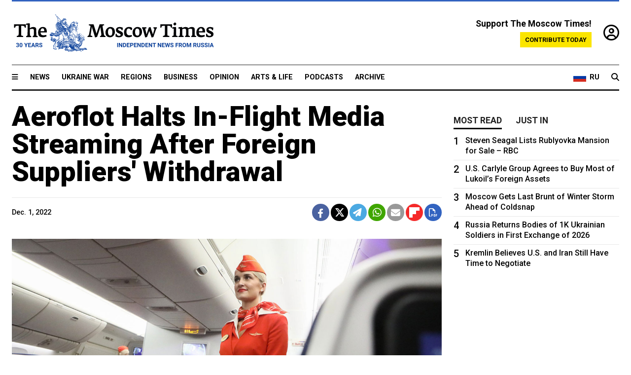

--- FILE ---
content_type: text/html; charset=UTF-8
request_url: https://www.themoscowtimes.com/2022/12/01/aeroflot-halts-in-flight-media-streaming-after-foreign-suppliers-withdrawal-a79562
body_size: 11803
content:
<!DOCTYPE html>
<html lang="en">

<head>
  <meta name="googlebot" content="noarchive">

  <base href="https://www.themoscowtimes.com/" />
  <meta charset="utf-8">
  <meta http-equiv="X-UA-Compatible" content="IE=edge,chrome=1">
  <meta name="viewport" content="width=device-width, initial-scale=1" />
  <meta name="theme-color" content="#5882b5">
  <link rel="shortcut icon" href="https://static.themoscowtimes.com/img/icons/favicon.ico">

  <link rel="publisher" href="https://plus.google.com/114467228383524488842" />

  <link rel="apple-touch-icon-precomposed" sizes="152x152"
    href="https://static.themoscowtimes.com/img/icons/apple-touch-icon-152x152.png">
  <link rel="apple-touch-icon-precomposed" sizes="144x144"
    href="https://static.themoscowtimes.com/img/icons/apple-touch-icon-144x144.png">
  <link rel="apple-touch-icon-precomposed" sizes="120x120"
    href="https://static.themoscowtimes.com/img/icons/apple-touch-icon-120x120.png">
  <link rel="apple-touch-icon-precomposed" sizes="114x114"
    href="https://static.themoscowtimes.com/img/icons/apple-touch-icon-114x114.png">
  <link rel="apple-touch-icon-precomposed" sizes="76x76"
    href="https://static.themoscowtimes.com/img/icons/apple-touch-icon-76x76.png">
  <link rel="apple-touch-icon-precomposed" sizes="72x72"
    href="https://static.themoscowtimes.com/img/icons/apple-touch-icon-72x72.png">
  <link rel="apple-touch-icon-precomposed" href="https://static.themoscowtimes.com/img/icons/apple-touch-icon-57x57.png">

  <meta property="og:site_name" content="The Moscow Times" />

  <meta property="fb:admins" content="1190953093,691361317" />
  <meta property="fb:app_id" content="1446863628952411" />

  <meta name="twitter:site" content="@MoscowTimes">
  <meta name="twitter:creator" content="@MoscowTimes">
  <meta property="twitter:account_id" content="19527964">
  <meta name="twitter:card" content="summary_large_image"> <!-- or summary -->

  
<title>Aeroflot Halts In-Flight Media Streaming After Foreign Suppliers' Withdrawal - The Moscow Times</title>

	<link rel="canonical" href="https://www.themoscowtimes.com/2022/12/01/aeroflot-halts-in-flight-media-streaming-after-foreign-suppliers-withdrawal-a79562">

	<meta name="keywords" content="Aeroflot,Sanctions">
	<meta name="news_keywords" content="Aeroflot,Sanctions">
	<meta name="description" content="Russia&#039;s flagship airline Aeroflot said Thursday that it is no longer offering in-flight film, television and music streaming to passengers following Western sanctions and business withdrawals over the Kremlin’s military incursion in Ukraine.">
	<meta name="thumbnail" content="https://static.themoscowtimes.com/image/320/a9/611886.jpg">
	<meta name="author" content="The Moscow Times">

	<meta property="og:url" content="https://www.themoscowtimes.com/2022/12/01/aeroflot-halts-in-flight-media-streaming-after-foreign-suppliers-withdrawal-a79562">
	<meta property="og:title" content="Aeroflot Halts In-Flight Media Streaming After Foreign Suppliers&#039; Withdrawal - The Moscow Times">
	<meta property="og:description" content="Russia&#039;s flagship airline Aeroflot said Thursday that it is no longer offering in-flight film, television and music streaming to passengers following Western sanctions and business withdrawals over the Kremlin’s military incursion in Ukraine.">
	<meta property="og:image" content="https://static.themoscowtimes.com/image/og/89/79562__89efdff15046622c00004fac35189fc2.jpg">
	<meta property="og:image:width" content="1200">
	<meta property="og:image:height" content="630">
	<meta property="article:author" content="The Moscow Times">
	<meta property="article:content_tier" content="free">
	<meta property="article:modified_time" content="2026-01-30T19:49:25+03:00">
	<meta property="article:published_time" content="2022-12-01T14:40:00+03:00">
	<meta property="article:publisher" content="https://www.facebook.com/MoscowTimes">
	<meta property="article:section" content="news">
	<meta property="article:tag" content="Aeroflot,Sanctions">
	<meta property="twitter:title" content="Aeroflot Halts In-Flight Media Streaming After Foreign Suppliers&#039; Withdrawal">
	<meta property="twitter:description" content="Russia&#039;s flagship airline Aeroflot said Thursday that it is no longer offering in-flight film, television and music streaming to passengers following Western sanctions and business withdrawals over the Kremlin’s military incursion in Ukraine.">
	<meta property="twitter:image:src" content="https://static.themoscowtimes.com/image/og/89/79562__89efdff15046622c00004fac35189fc2.jpg">



<script type="application/ld+json" data-json-ld-for-pagemetadata>
	{"@context":"http:\/\/schema.org\/","@type":"NewsArticle","dateCreated":"2022-12-01T13:24:28+03:00","datePublished":"2022-12-01T14:40:00+03:00","dateModified":"2026-01-30T19:49:25+03:00","name":"Aeroflot Halts In-Flight Media Streaming After Foreign Suppliers' Withdrawal","headline":"Aeroflot Halts In-Flight Media Streaming After Foreign Suppliers' Withdrawal","description":"Russia's flagship airline Aeroflot said Thursday that it is no longer offering in-flight film, television and music streaming to passengers following Western sanctions and business withdrawals over the Kremlin\u2019s military incursion in Ukraine.","keywords":"Aeroflot,Sanctions","articleSection":"news","isAccessibleForFree":true,"mainEntityOfPage":"https:\/\/www.themoscowtimes.com\/2022\/12\/01\/aeroflot-halts-in-flight-media-streaming-after-foreign-suppliers-withdrawal-a79562","url":"https:\/\/www.themoscowtimes.com\/2022\/12\/01\/aeroflot-halts-in-flight-media-streaming-after-foreign-suppliers-withdrawal-a79562","thumbnailUrl":"https:\/\/static.themoscowtimes.com\/image\/320\/a9\/611886.jpg","image":{"@type":"ImageObject","url":"https:\/\/static.themoscowtimes.com\/image\/og\/89\/79562__89efdff15046622c00004fac35189fc2.jpg","width":1200,"height":630},"publisher":{"@type":"Organization","name":"The Moscow Times","logo":{"@type":"ImageObject","url":"https:\/\/static.themoscowtimes.com\/img\/logo.png","width":50,"height":50}},"inLanguage":{"@type":"Language","name":"English","alternateName":"English"},"author":{"@type":"Organization","name":"The Moscow Times"}}</script> <script type="application/ld+json" data-json-ld-for-pagemetadata>
	{"@context":"http:\/\/schema.org\/","@type":"BreadcrumbList","itemListElement":[{"@type":"ListItem","position":1,"name":"The Moscow Times","item":"https:\/\/www.themoscowtimes.com\/"},{"@type":"ListItem","position":2,"name":"Business","item":"https:\/\/www.themoscowtimes.com\/business"},{"@type":"ListItem","position":3,"name":"Aeroflot Halts In-Flight Media Streaming After Foreign Suppliers' Withdrawal","item":"https:\/\/www.themoscowtimes.com\/2022\/12\/01\/aeroflot-halts-in-flight-media-streaming-after-foreign-suppliers-withdrawal-a79562"}]}</script> 
  <!-- load stylesheets -->
  <link type="text/css" href="https://static.themoscowtimes.com/css/main.css?v=88" rel="stylesheet" media="screen" />
  <!-- Other CSS assets -->
  
  <link rel="dns-prefetch" href="//www.google-analytics.com" />

  <script type="application/ld+json">
  {
    "@context": "http://schema.org",
    "@type": "NewsMediaOrganization",
    "address": {
      "@type": "PostalAddress",
      "addressCountry": "RU",
      "addressLocality": "Moscow",
      "postalCode": "",
      "streetAddress": ""
    },
    "name": "The Moscow Times",
    "email": "general@themoscowtimes.com",
    "telephone": "",
    "url": "https://themoscowtimes.com",
    "logo": "https://static.themoscowtimes.com/img/logo_1280.png"
  }
  </script>

  <script type="application/ld+json">
  {
    "@context": "https://schema.org",
    "@type": "WebSite",
    "url": "https://www.themoscowtimes.com/",
    }
  </script>
  
<!-- Google Tag Manager -->
<script>
	(function (w, d, s, l, i) {
		w[l] = w[l] || [];
		w[l].push({
			"gtm.start": new Date().getTime(),
			event: "gtm.js",
		});
		var f = d.getElementsByTagName(s)[0],
			j = d.createElement(s),
			dl = l != "dataLayer" ? "&l=" + l : "";
		j.async = true;
		j.src = "https://www.googletagmanager.com/gtm.js?id=" + i + dl;
		f.parentNode.insertBefore(j, f);
	})(window, document, "script", "dataLayer", "GTM-TR8JKK");
</script>
<!-- End Google Tag Manager -->

<!-- Global site tag (gtag.js) - GA4 -->
<script
	async
	src="https://www.googletagmanager.com/gtag/js?id=G-7PDWRZPVQJ"
></script>
<script>
	window.dataLayer = window.dataLayer || [];
	function gtag() {
		dataLayer.push(arguments);
	}
	gtag("js", new Date());
	gtag("config", "G-7PDWRZPVQJ", {
		send_page_view: false,
	});
</script>

<!-- Yandex Zen -->
<meta name="yandex-verification" content="45c6975db53b11d6" /></head>


<body class="article-item" y-use="Main">
  <!-- Google Tag Manager (noscript) -->
<noscript><iframe
		src="https://www.googletagmanager.com/ns.html?id=GTM-TR8JKK"
		height="0"
		width="0"
		style="display: none; visibility: hidden"></iframe>
</noscript>
<!-- End Google Tag Manager (noscript) -->




  
<div y-use="ProgressBar" class="progress-bar"></div>


   
<div class="container">
  <div class="site-header py-3 hidden-xs">
	<a href="https://www.themoscowtimes.com/" class="site-header__logo" title="The Moscow Times - Independent News from Russia" >
		<img src="https://static.themoscowtimes.com/img/logo_tmt_30_yo.svg" alt="The Moscow Times"  />
	</a>

		<div class="site-header__contribute contribute-teaser hidden-xs">
		<div class="contribute-teaser__cta mb-1">Support The Moscow Times!</div>
		<a class="contribute-teaser__button"
		   href="https://www.themoscowtimes.com/contribute?utm_source=contribute&utm_medium=internal-header"
		   class="contribute-teaser__cta">Contribute today</a>
	</div>


	<div class="site-header__account">
		<div class="identity" aria-label="[[account]]">
	<a y-name="signin" href="https://www.themoscowtimes.com/account" class="identity__signin">
		<i class="fa fa-user-circle-o"></i>
	</a>


	<div y-name="account" class="identity__account" style="display:none">
		<div class="identity__letter" href="https://www.themoscowtimes.com/account" y-name="letter"></div>
		<div y-name="menu" class="identity__menu" style="display:none">
			<a class="identity__menu__item identity__dashboard" href="https://www.themoscowtimes.com/account">My account</a>
			<a class="identity__menu__item identity__signout" href="https://www.themoscowtimes.com/account/signout">Signout</a>
		</div>
	</div>
</div>	</div>


</div></div>

<div class="container">
	<div class="navigation" y-use="Navigation">

	
<div class="nav-expanded" style="display: none;" y-name="expanded">
	<div class="nav-overlay"></div>
	<div class="nav-container" y-name="container">
		<div class="container">
			<div class="nav-container__inner">
				<div class="nav-expanded__header">
					<div class="nav-expanded__close" y-name="close">&times;</div>
				</div>
				<nav class="">
					<ul class="depth-0" >

<li class="has-child" >
<a href="#" >Sections</a>
<ul class="depth-1" >

<li class="" >
<a href="/" >Home</a>
</li>

<li class="" >
<a href="https://www.themoscowtimes.com/ukraine-war" >Ukraine War</a>
</li>

<li class="" >
<a href="/news" >News</a>
</li>

<li class="" >

</li>

<li class="" >
<a href="/opinion" >Opinion</a>
</li>

<li class="" >
<a href="/business" >Business</a>
</li>

<li class="" >
<a href="/arts-and-life" >Arts and Life</a>
</li>

</ul>

</li>

<li class="has-child" >
<a href="#" ></a>
<ul class="depth-1" >

<li class="" >
<a href="/tag/Regions" >Regions</a>
</li>

<li class="" >
<a href="/podcasts" >Podcasts</a>
</li>

<li class="" >
<a href="/galleries" >Galleries</a>
</li>

<li class="" >
<a href="/newsletters" >Newsletters</a>
</li>

<li class="" >
<a href="/lectures" >TMT Lecture Series</a>
</li>

<li class="" >
<a href="/search" >Archive</a>
</li>

</ul>

</li>

<li class="has-child" >
<a href="#" >Multimedia projects</a>
<ul class="depth-1" >

<li class="" >
<a href="https://mothersanddaughters.themoscowtimes.com/" >Mothers &amp; Daughters</a>
</li>

<li class="" >
<a href="https://generationp.themoscowtimes.com/" >Generation P</a>
</li>

</ul>

</li>

</ul>
				</nav>
			</div>
		</div>
	</div>
</div>


	<nav class="nav-top">
		<div class="menu-trigger" y-name="open"><i class="fa fa-reorder"></i></div>
		<div class="nav-top__logo--xs hidden-sm-up">
			<a href="https://www.themoscowtimes.com/" class="site-header__logo " title="The Moscow Times - Independent News from Russia">
				<img src="https://static.themoscowtimes.com/img/logo_tmt_30_yo.svg" alt="The Moscow Times" />
			</a>
		</div>
		<ul class="nav-top__list" >

<li class="" >
<a href="/news" >News</a>
</li>

<li class="" >
<a href="https://www.themoscowtimes.com/ukraine-war" >Ukraine War</a>
</li>

<li class="" >
<a href="/tag/Regions" >Regions</a>
</li>

<li class="" >
<a href="/business" >Business</a>
</li>

<li class="" >
<a href="/opinion" >Opinion</a>
</li>

<li class="" >
<a href="https://www.themoscowtimes.com/arts-and-life" >Arts &amp; Life</a>
</li>

<li class="" >
<a href="/podcasts" >Podcasts</a>
</li>

<li class="" >
<a href="/search" >Archive</a>
</li>

</ul>

		<div class="nav-top__wrapper">
			<div class="nav-top__extra">
				<a href="https://ru.themoscowtimes.com" class="nav-top__lang-toggle">
					<svg xmlns="http://www.w3.org/2000/svg" viewBox="0 0 9 6" width="26" height="18">
						<rect fill="#fff" width="9" height="3" />
						<rect fill="#d52b1e" y="3" width="9" height="3" />
						<rect fill="#0039a6" y="2" width="9" height="2" />
					</svg>
					<span>RU</span>
				</a>
			</div>
			<a href="https://www.themoscowtimes.com/search" title="Search" class="nav-top__search">
				<i class="fa fa-search"></i>
			</a>
			<div class="nav-top__account hidden-sm-up">
				 <div class="identity" aria-label="[[account]]">
	<a y-name="signin" href="https://www.themoscowtimes.com/account" class="identity__signin">
		<i class="fa fa-user-circle-o"></i>
	</a>


	<div y-name="account" class="identity__account" style="display:none">
		<div class="identity__letter" href="https://www.themoscowtimes.com/account" y-name="letter"></div>
		<div y-name="menu" class="identity__menu" style="display:none">
			<a class="identity__menu__item identity__dashboard" href="https://www.themoscowtimes.com/account">My account</a>
			<a class="identity__menu__item identity__signout" href="https://www.themoscowtimes.com/account/signout">Signout</a>
		</div>
	</div>
</div> 			</div>
		</div>
	</nav>
</div></div>

<div class="container">
	 	<div class="contribute-teaser-mobile hidden-sm-up">
		<div class="contribute-teaser-mobile__cta">
			<span>Support The Moscow Times!</span>
		</div>
		<div class="contribute-teaser-mobile__container">
			<a class="contribute-teaser-mobile__container__button"
			   href="https://www.themoscowtimes.com/contribute?utm_source=contribute&utm_medium=internal-header-mobile"
			   class="contribute-teaser__cta">Contribute today</a>
		</div>

	</div>
 </div>



<article y-use="article.IsIntersecting">

	<!--[[[article:79562]]]-->
	<div class="gtm-section gtm-type" data-section="news"
		data-type="default">
		<!-- Google Tag Manager places Streamads based on these classes -->
	</div>

		<div class="container article-container" id="article-id-79562"
		data-page-id="79562" data-next-id="79561"
		data-article-url="https://www.themoscowtimes.com/2022/12/01/aeroflot-halts-in-flight-media-streaming-after-foreign-suppliers-withdrawal-a79562"
		data-article-title="Aeroflot Halts In-Flight Media Streaming After Foreign Suppliers' Withdrawal">
		

		<div class="row-flex gutter-2">
			<div class="col">
								<article class="article article--news">
					<header class="article__header ">
																		<h1><a href="https://www.themoscowtimes.com/2022/12/01/aeroflot-halts-in-flight-media-streaming-after-foreign-suppliers-withdrawal-a79562">Aeroflot Halts In-Flight Media Streaming After Foreign Suppliers' Withdrawal</a>
						</h1>
						<h2></h2>
					</header>

					<div class="article__byline byline  ">
						<div class="row-flex">
							<div class="col">
								<div class="byline__details">

																											
									<div class="byline__details__column">
										<div class="byline__author">
																					</div>


																					<time class="byline__datetime timeago"
												datetime="2022-12-01T14:40:00+03:00" y-use="Timeago">
												Dec. 1, 2022											</time>
																			</div>
								</div>
							</div>

							<div class="col-auto">
								<div class="byline__social">
									<div class="social">
	<a href="https://www.facebook.com/sharer/sharer.php?u=https://www.themoscowtimes.com/2022/12/01/aeroflot-halts-in-flight-media-streaming-after-foreign-suppliers-withdrawal-a79562" class="social__icon social__icon--facebook" target="_blank" title="Share on Facebook"><i class="fa fa-brands fa-facebook"></i></a>
	<a href="https://twitter.com/intent/tweet/?url=https://www.themoscowtimes.com/2022/12/01/aeroflot-halts-in-flight-media-streaming-after-foreign-suppliers-withdrawal-a79562&text=Aeroflot Halts In-Flight Media Streaming After Foreign Suppliers&#039; Withdrawal" class="social__icon social__icon--x-twitter" target="_blank" title="Share on Twitter"><i class="fa fa-brands fa-x-twitter"></i></a>
	<a href="https://telegram.me/share/url?url=https://www.themoscowtimes.com/2022/12/01/aeroflot-halts-in-flight-media-streaming-after-foreign-suppliers-withdrawal-a79562" class="social__icon social__icon--telegram" target="_blank" title="Share on Telegram"><i class="fa fa-paper-plane"></i></a>
	<a href="https://wa.me/?text=https://www.themoscowtimes.com/2022/12/01/aeroflot-halts-in-flight-media-streaming-after-foreign-suppliers-withdrawal-a79562" class="social__icon social__icon--whatsapp"><i class="fa fa-whatsapp" target="_blank" title="Share on WhatsApp"></i></a>
	<a href="/cdn-cgi/l/email-protection#[base64]" class="social__icon social__icon--email"><i class="fa fa-envelope" target="_blank" title="Share with email"></i></a>
	<a href="https://flipboard.com" data-flip-widget="shareflip" class="social__icon social__icon--flipboard" title="Share on Flipboard"><img src="https://static.themoscowtimes.com/img/flipboard_mrrw.png" /></a>
	<a href="https://www.themoscowtimes.com/2022/12/01/aeroflot-halts-in-flight-media-streaming-after-foreign-suppliers-withdrawal-a79562/pdf" class="social__icon social__icon--pdf"><i class="fa fa-file-pdf-o" target="_blank" title="Download as PDF"></i></a>
</div>
								</div>
							</div>
						</div>
					</div>

					
										<figure class="article__featured-image featured-image">
						<img src="https://static.themoscowtimes.com/image/article_1360/a9/611886.jpg" />
												<figcaption class="">
							<span class="article__featured-image__caption featured-image__caption">
															</span>
							<span class="article__featured-image__credits featured-image__credits">
								Sophia Sandurskaya / Moskva News Agency							</span>
						</figcaption>
											</figure>
					

					<div class="article__content-container">
						<div class="article__content" y-name="article-content">
															
																	<div data-id="article-block-type"
										class="article__block article__block--html article__block--column ">
										<p><span>Russia's flagship airline Aeroflot </span><a href="https://t.me/aeroflot_official/521"><span>said</span></a><span> Thursday that it is no longer offering in-flight film, television and music streaming to passengers following Western sanctions and business withdrawals over the Kremlin&rsquo;s military incursion in Ukraine.</span></p>
<p><span>In a statement on its official Telegram channel, Aeroflot said foreign companies had stopped providing streaming services to the airline.&nbsp;</span></p>
<p><span>Aeroflot said the disruption was &ldquo;temporary&rdquo; and encouraged passengers to do &ldquo;a digital detox,&rdquo; &ldquo;take a nap&rdquo; or &ldquo;read a book&rdquo; during flights.</span></p>																				
									</div>
																	<div data-id="article-block-type"
										class="article__block article__block--article article__block--column ">
												<aside class="article__related-article">
		<span class="label related-article__label label--default">news</span>
		<a data-id="in-article-block" class="related-article__inner" href="https://www.themoscowtimes.com/2026/01/30/russias-aeroflot-says-halting-all-flights-abroad-from-march-8" title="Russia&#039;s Aeroflot Says Halting All Flights Abroad from March 8">
			<h3 class="related-article__title">
				Russia's Aeroflot Says Halting All Flights Abroad from March 8			</h3>
			<span class="related-article__cta">Read more</span>
		</a>
	</aside>



																					<section y-name="banner">
	<div class="align-center mt-3" style="line-height: 0">
		<div style="margin: 0 auto;">
							<div y-use="Banner" data-pool="[{&quot;type&quot;:&quot;image&quot;,&quot;html&quot;:&quot;&quot;,&quot;href&quot;:&quot;https:\/\/moscowtimes.world\/?utm_source=tmt_en&amp;utm_medium=banner&amp;utm_campaign=2&quot;,&quot;src&quot;:&quot;https:\/\/static.themoscowtimes.com\/image\/original\/d6\/Undesirable-5.png&quot;},{&quot;type&quot;:&quot;image&quot;,&quot;html&quot;:&quot;&quot;,&quot;href&quot;:&quot;https:\/\/moscowtimes.world\/?utm_source=tmt_en&amp;utm_medium=banner&amp;utm_campaign=4&quot;,&quot;src&quot;:&quot;https:\/\/static.themoscowtimes.com\/image\/original\/7d\/Undesirable-7.png&quot;}]" data-viewports="[&quot;sm&quot;,&quot;md&quot;,&quot;lg&quot;,&quot;xl&quot;]"></div>
			</div>
	</div>
</section>											 <section y-name="banner">
	<div class="align-center mt-3" style="line-height: 0">
		<div style="margin: 0 auto;">
							<div y-use="Banner" data-pool="[{&quot;type&quot;:&quot;image&quot;,&quot;html&quot;:&quot;&quot;,&quot;href&quot;:&quot;https:\/\/moscowtimes.world\/?utm_source=tmt_en&amp;utm_medium=banner&amp;utm_campaign=2&quot;,&quot;src&quot;:&quot;https:\/\/static.themoscowtimes.com\/image\/original\/d6\/Undesirable-5.png&quot;},{&quot;type&quot;:&quot;image&quot;,&quot;html&quot;:&quot;&quot;,&quot;href&quot;:&quot;https:\/\/moscowtimes.world\/?utm_source=tmt_en&amp;utm_medium=banner&amp;utm_campaign=4&quot;,&quot;src&quot;:&quot;https:\/\/static.themoscowtimes.com\/image\/original\/7d\/Undesirable-7.png&quot;}]" data-viewports="[&quot;xs&quot;]"></div>
			</div>
	</div>
</section> 																				
									</div>
																	<div data-id="article-block-type"
										class="article__block article__block--html article__block--column ">
										 <p><span>The company also added it was working &ldquo;on a domestic solution.&rdquo;</span></p>
<p><span>Russia&rsquo;s airline sector, including Aeroflot, was one of the first to be affected by the economic fallout and Western sanctions from the war in Ukraine.</span></p>
<p><span>Aeroflot was forced to suspend all flights abroad after the European Union&nbsp;and the United Kingdom banned Russian airlines from their airspace.</span></p>
<p><span>And Western sanctions have banned the sale of spare aircraft parts and technology to Russia.</span></p> 																				
									</div>
																					</div>

						
						
						<div class="article__bottom">

						</div>

						
												<div class="article__tags">
							Read more about:
																					<a
	href="https://www.themoscowtimes.com/tag/aeroflot"
	class="tag article__tags__tag"
	title="Aeroflot"
>
	Aeroflot</a>
														,  <a
	href="https://www.themoscowtimes.com/tag/sanctions"
	class="tag article__tags__tag"
	title="Sanctions"
>
	Sanctions</a>
 													</div>
						
						<div class="hidden-md-up">
																											</div>
						
						<div class="">
							
<div
	class="newsletterbanner newsletterbanner--article mb-3"
	y-use="newsletter.Banner"
	data-newsletter="newsletter"
	data-url="https://www.themoscowtimes.com/newsletter"
>
	<h4 class="newsletterbanner__title">Sign up for our free weekly newsletter</h4>
	<div class="newsletterbanner__teaser">
		Our weekly newsletter contains a hand-picked selection of news, features, analysis and more from The Moscow Times. You will receive it in your mailbox every Friday. Never miss the latest news from Russia.		<a href="https://www.themoscowtimes.com/newsletterpreview/article" target="_blank" class="newsletterbanner__teaser__link">Preview</a>
	</div>
	<div>
		<div class="newsletterbanner__inputs">
			<input class="newsletterbanner__email" type="email" placeholder="Your email" y-name="email" />
			<input class="newsletterbanner__name" type="text" placeholder="Your name" y-name="name" />
			<button class="newsletterbanner__button button button--color-3" y-name="submit">Subscribe</button>
		</div>
		<span class="newsletterbanner__disclaimer">
			<em>Subscribers agree to the <a href="https://www.themoscowtimes.com/page/privacy-policy">Privacy Policy</a> </em>
		</span>
		<div class="newsletterbanner__error" y-name="error" style="display:none"></div>
		<div class="newsletterbanner__message" y-name="done" style="display:none">We sent a confirmation to your email. Please confirm your subscription.</div>
	</div>
</div>						</div>

												<div 
	class="contribute-article p-3 mb-3" 
	y-use="contribute2.Article" 
	data-contribute="https://www.themoscowtimes.com/contribute"
	data-remind="https://www.themoscowtimes.com/contribute2/remind"
>
		<p><strong>A Message from The Moscow Times:</strong></p>
	<p>Dear readers,</p>
	<p>We are facing unprecedented challenges. Russia's Prosecutor General's Office has designated The Moscow Times as an "undesirable" organization, criminalizing our work and putting our staff at risk of prosecution. This follows our earlier unjust labeling as a "foreign agent."</p>
	<p>These actions are direct attempts to silence independent journalism in Russia. The authorities claim our work "discredits the decisions of the Russian leadership." We see things differently: we strive to provide accurate, unbiased reporting on Russia.</p>
	<p>We, the journalists of The Moscow Times, refuse to be silenced. But to continue our work, <a href="https://www.themoscowtimes.com/contribute?utm_source=contribute&utm_medium=article" title="we need your help">we need your help</a>.</p>
	<p><span class="contribute-article__strike">Your support, no matter how small, makes a world of difference. If you can, please support us monthly starting from just <span y-name="sign">$</span>2.</span> It's quick to set up, and every contribution makes a significant impact.</p>
	<p>By supporting The Moscow Times, you're defending open, independent journalism in the face of repression. Thank you for standing with us.</p>


	<div class="contribute-selection">
		<div class="contribute-selection__period">
			<div class="contribute-button" y-name="period period-once" data-period="once">
				Once
			</div>
			<div class="contribute-button"  y-name="period period-monthly" data-period="monthly">
				Monthly
			</div>
			<div class="contribute-button"  y-name="period period-annual" data-period="annual">
				Annual
			</div>
		</div>
		<div class="contribute-selection__amount" >
			<div class="contribute-button" y-name="amount amount-0"></div>
			<div class="contribute-button" y-name="amount amount-1"></div>
			<div class="contribute-button contribute-selection__amount__other" y-name="amount amount-2"></div>
		</div>
		<div class="contribute-selection__submit mb-3">
			<div class="contribute-button contribute-button--fit contribute-button--secondary" y-name="continue">
				Continue <i class="fa fa-arrow-right"></i>
			</div>
			<div class="contribute-selection__submit__methods">
				<img src="https://static.themoscowtimes.com/img/contribute/payment_icons.png" alt="paiment methods" width="160" />
			</div>
		</div>
		<div class="contribute-article__payoff">Not ready to support today? <br class="hidden-sm-up" /><span class="contribute-article__payoff__link clickable" y-name="later">Remind me later</span>.</div>
	</div>
	
	<div class="contribute-article__reminder" y-name="reminder" hidden>
		<div class="contribute-article__reminder__close clickable" y-name="close">&times;</div>
		<h4 class="mb-1"><strong>Remind me next month</strong></h4>
		<div class="contribute-article__reminder__grid mb-2" y-name="form">
			<div> 
				<div  class="contribute-article__reminder__error y-name="error" hidden></div>
				<input type="email" class="contribute-article__reminder__input" y-name="email" placeholder="Email">
			</div>
			<div class="contribute-button contribute-button--secondary" y-name="submit">
				Remind me <i class="fa fa-arrow-right"></i>
			</div>
		</div>
		<div y-name="done" hidden>
			<span class="contribute-article__strike mb-2">Thank you! Your reminder is set.</span>
		</div>
		<div class="contribute-article__reminder__info">
			We will send you one reminder email a month from now. For details on the personal data we collect and how it is used, please see our <a href="https://www.themoscowtimes.com/page/privacy-policy" target="_blank" title="privacy policy">Privacy Policy</a>.
		</div>
	</div>
	
</div>
						 <div class="social">
	<a href="https://www.facebook.com/sharer/sharer.php?u=https://www.themoscowtimes.com/2022/12/01/aeroflot-halts-in-flight-media-streaming-after-foreign-suppliers-withdrawal-a79562" class="social__icon social__icon--facebook" target="_blank" title="Share on Facebook"><i class="fa fa-brands fa-facebook"></i></a>
	<a href="https://twitter.com/intent/tweet/?url=https://www.themoscowtimes.com/2022/12/01/aeroflot-halts-in-flight-media-streaming-after-foreign-suppliers-withdrawal-a79562&text=Aeroflot Halts In-Flight Media Streaming After Foreign Suppliers&#039; Withdrawal" class="social__icon social__icon--x-twitter" target="_blank" title="Share on Twitter"><i class="fa fa-brands fa-x-twitter"></i></a>
	<a href="https://telegram.me/share/url?url=https://www.themoscowtimes.com/2022/12/01/aeroflot-halts-in-flight-media-streaming-after-foreign-suppliers-withdrawal-a79562" class="social__icon social__icon--telegram" target="_blank" title="Share on Telegram"><i class="fa fa-paper-plane"></i></a>
	<a href="https://wa.me/?text=https://www.themoscowtimes.com/2022/12/01/aeroflot-halts-in-flight-media-streaming-after-foreign-suppliers-withdrawal-a79562" class="social__icon social__icon--whatsapp"><i class="fa fa-whatsapp" target="_blank" title="Share on WhatsApp"></i></a>
	<a href="/cdn-cgi/l/email-protection#[base64]" class="social__icon social__icon--email"><i class="fa fa-envelope" target="_blank" title="Share with email"></i></a>
	<a href="https://flipboard.com" data-flip-widget="shareflip" class="social__icon social__icon--flipboard" title="Share on Flipboard"><img src="https://static.themoscowtimes.com/img/flipboard_mrrw.png" /></a>
	<a href="https://www.themoscowtimes.com/2022/12/01/aeroflot-halts-in-flight-media-streaming-after-foreign-suppliers-withdrawal-a79562/pdf" class="social__icon social__icon--pdf"><i class="fa fa-file-pdf-o" target="_blank" title="Download as PDF"></i></a>
</div>
 					</div>

				</article>
			</div>


			<div class="col-auto hidden-sm-down">
				<aside class="sidebar">

															
					<!-- Article sidebar -->
					   
					<div class="sidebar__sticky">
						<div class="tabs" y-use="Tabs" data-active="tabs__tab--active">
							<section class="sidebar__section">
								<div class="sidebar__section__header">
									<div class="tabs__tab" y-name="tab" data-content="mostread">
										<h3 class="tab__header header--style-3">Most read</h3>
									</div>

									<div class="tabs__tab" y-name="tab" data-content="justin">
										<h3 class="tab__header header--style-3">Just in</h3>
									</div>
								</div>

								<div class="tabs__content" y-name="content justin">
									<ul class="listed-articles">
			<li class="listed-articles__item">
			
<div class="article-excerpt-tiny">
	<a 
		href="https://www.themoscowtimes.com/2026/01/30/dont-forget-the-many-ways-russia-tried-to-justify-invading-ukraine-a91825"
		title="Don't Forget the Many Ways Russia Tried To Justify Invading Ukraine"
		data-track="just-in-link Don't Forget the Many Ways Russia Tried To Justify Invading Ukraine"
	>
				<time class="article-excerpt-tiny__time  "
			datetime="2026-01-30T21:11:08+03:00" y-use="Timeago">
			Jan. 30, 2026		</time>
				<h5 class="article-excerpt-tiny__headline ">
			Don't Forget the Many Ways Russia Tried To Justify Invading Ukraine		</h5>
	</a>
</div>		</li>
			<li class="listed-articles__item">
			 
<div class="article-excerpt-tiny">
	<a 
		href="https://www.themoscowtimes.com/2026/01/30/justice-ministry-labels-exiled-news-website-novaya-vkladka-foreign-agent-a91824"
		title="Justice Ministry Labels Exiled News Website Novaya Vkladka ‘Foreign Agent’"
		data-track="just-in-link Justice Ministry Labels Exiled News Website Novaya Vkladka ‘Foreign Agent’"
	>
				<time class="article-excerpt-tiny__time  "
			datetime="2026-01-30T19:25:23+03:00" y-use="Timeago">
			Jan. 30, 2026		</time>
				<h5 class="article-excerpt-tiny__headline ">
			Justice Ministry Labels Exiled News Website Novaya Vkladka ‘Foreign Agent’		</h5>
	</a>
</div> 		</li>
			<li class="listed-articles__item">
			 
<div class="article-excerpt-tiny">
	<a 
		href="https://www.themoscowtimes.com/2026/01/30/inside-the-dark-humor-of-russias-wartime-memes-a91814"
		title="Inside the Dark Humor of Russia’s Wartime Memes"
		data-track="just-in-link Inside the Dark Humor of Russia’s Wartime Memes"
	>
				<time class="article-excerpt-tiny__time  "
			datetime="2026-01-30T18:44:00+03:00" y-use="Timeago">
			Jan. 30, 2026		</time>
				<h5 class="article-excerpt-tiny__headline ">
			Inside the Dark Humor of Russia’s Wartime Memes		</h5>
	</a>
</div> 		</li>
			<li class="listed-articles__item">
			 
<div class="article-excerpt-tiny">
	<a 
		href="https://www.themoscowtimes.com/2026/01/30/canada-suspends-visa-processing-in-russia-a91822"
		title="Canada Suspends Visa Processing in Russia"
		data-track="just-in-link Canada Suspends Visa Processing in Russia"
	>
				<time class="article-excerpt-tiny__time  "
			datetime="2026-01-30T16:34:00+03:00" y-use="Timeago">
			Jan. 30, 2026		</time>
				<h5 class="article-excerpt-tiny__headline ">
			Canada Suspends Visa Processing in Russia		</h5>
	</a>
</div> 		</li>
			<li class="listed-articles__item">
			 
<div class="article-excerpt-tiny">
	<a 
		href="https://www.themoscowtimes.com/2026/01/30/kremlin-agrees-to-pause-airstrikes-on-kyiv-until-sunday-a91820"
		title="Kremlin Agrees to Pause Airstrikes on Kyiv Until Sunday"
		data-track="just-in-link Kremlin Agrees to Pause Airstrikes on Kyiv Until Sunday"
	>
				<time class="article-excerpt-tiny__time  "
			datetime="2026-01-30T14:52:00+03:00" y-use="Timeago">
			Jan. 30, 2026		</time>
				<h5 class="article-excerpt-tiny__headline ">
			Kremlin Agrees to Pause Airstrikes on Kyiv Until Sunday		</h5>
	</a>
</div> 		</li>
			<li class="listed-articles__item">
			 
<div class="article-excerpt-tiny">
	<a 
		href="https://www.themoscowtimes.com/2026/01/30/kazakhstan-moves-to-extradite-kadyrov-critic-to-russia-a91821"
		title="Kazakhstan Moves to Extradite Kadyrov Critic to Russia"
		data-track="just-in-link Kazakhstan Moves to Extradite Kadyrov Critic to Russia"
	>
				<time class="article-excerpt-tiny__time  "
			datetime="2026-01-30T14:25:10+03:00" y-use="Timeago">
			Jan. 30, 2026		</time>
				<h5 class="article-excerpt-tiny__headline ">
			Kazakhstan Moves to Extradite Kadyrov Critic to Russia		</h5>
	</a>
</div> 		</li>
			<li class="listed-articles__item">
			 
<div class="article-excerpt-tiny">
	<a 
		href="https://www.themoscowtimes.com/2026/01/30/moscows-only-anglican-church-is-divided-and-headed-to-court-a91813"
		title="Moscow’s Only Anglican Church Is Divided, and Headed to Court"
		data-track="just-in-link Moscow’s Only Anglican Church Is Divided, and Headed to Court"
	>
				<time class="article-excerpt-tiny__time  "
			datetime="2026-01-30T13:53:00+03:00" y-use="Timeago">
			Jan. 30, 2026		</time>
				<h5 class="article-excerpt-tiny__headline ">
			Moscow’s Only Anglican Church Is Divided, and Headed to Court		</h5>
	</a>
</div> 		</li>
	</ul>								</div>

								<div class="tabs__content" y-name="content mostread" style="display: none">
									<ul class="ranked-articles">
						<li class="ranked-articles__item">
			
<div class="article-excerpt-ranked ranked-articles__article-excerpt-ranked">
	<a href="https://www.themoscowtimes.com/2026/01/29/steven-seagal-lists-rublyovka-mansion-for-sale-rbc-a91805" title="Steven Seagal Lists Rublyovka Mansion for Sale – RBC">
		<div class="article-excerpt-ranked__rank">
			1		</div>
		<div class="article-excerpt-ranked__item">
							 

 									<h5 class="article-excerpt-ranked__headline">
				Steven Seagal Lists Rublyovka Mansion for Sale – RBC			</h5>
		</div>
	</a>
</div>		</li>
					<li class="ranked-articles__item">
			 
<div class="article-excerpt-ranked ranked-articles__article-excerpt-ranked">
	<a href="https://www.themoscowtimes.com/2026/01/29/us-carlyle-group-agrees-to-buy-most-of-lukoils-foreign-assets-a91808" title="U.S. Carlyle Group Agrees to Buy Most of Lukoil’s Foreign Assets">
		<div class="article-excerpt-ranked__rank">
			2		</div>
		<div class="article-excerpt-ranked__item">
							 

 									<h5 class="article-excerpt-ranked__headline">
				U.S. Carlyle Group Agrees to Buy Most of Lukoil’s Foreign Assets			</h5>
		</div>
	</a>
</div> 		</li>
					<li class="ranked-articles__item">
			 
<div class="article-excerpt-ranked ranked-articles__article-excerpt-ranked">
	<a href="https://www.themoscowtimes.com/2026/01/29/moscow-gets-last-brunt-of-winter-storm-ahead-of-coldsnap-a91809" title="Moscow Gets Last Brunt of Winter Storm Ahead of Coldsnap">
		<div class="article-excerpt-ranked__rank">
			3		</div>
		<div class="article-excerpt-ranked__item">
							 

 									<h5 class="article-excerpt-ranked__headline">
				Moscow Gets Last Brunt of Winter Storm Ahead of Coldsnap			</h5>
		</div>
	</a>
</div> 		</li>
					<li class="ranked-articles__item">
			 
<div class="article-excerpt-ranked ranked-articles__article-excerpt-ranked">
	<a href="https://www.themoscowtimes.com/2026/01/29/russia-returns-bodies-of-1k-ukrainian-soldiers-in-first-exchange-of-2026-a91811" title="Russia Returns Bodies of 1K Ukrainian Soldiers in First Exchange of 2026">
		<div class="article-excerpt-ranked__rank">
			4		</div>
		<div class="article-excerpt-ranked__item">
							 

 									<h5 class="article-excerpt-ranked__headline">
				Russia Returns Bodies of 1K Ukrainian Soldiers in First Exchange of 2026			</h5>
		</div>
	</a>
</div> 		</li>
					<li class="ranked-articles__item">
			 
<div class="article-excerpt-ranked ranked-articles__article-excerpt-ranked">
	<a href="https://www.themoscowtimes.com/2026/01/29/kremlin-believes-us-and-iran-still-have-time-to-negotiate-a91816" title="Kremlin Believes U.S. and Iran Still Have Time to Negotiate">
		<div class="article-excerpt-ranked__rank">
			5		</div>
		<div class="article-excerpt-ranked__item">
							 

 									<h5 class="article-excerpt-ranked__headline">
				Kremlin Believes U.S. and Iran Still Have Time to Negotiate			</h5>
		</div>
	</a>
</div> 		</li>
	</ul>								</div>
							</section>
						</div>
					</div>
					<!-- Article sidebar bottom -->
					   
				</aside>
			</div>
		</div>
	</div>
	
	<!-- Article billboard bottom -->
	   	<!-- Article billboard bottom -->
	   

	<div class="container">
		<section class="cluster">

			<div class="cluster__header">
				<h2 class="cluster__label header--style-3">
										Read more									</h2>
			</div>

			<div class="row-flex">
								<div class="col-3 col-6-sm">
					

<div
	class="article-excerpt-default article-excerpt-default--news"
	data-url="https://www.themoscowtimes.com/2025/06/04/aeroflot-to-build-jet-engine-repair-plant-in-2028-as-sanctions-spark-concerns-a89337"
	data-title="Aeroflot to Build Jet Engine Repair Plant in 2028 as Sanctions Spark Concerns"
>

	<a href="https://www.themoscowtimes.com/2025/06/04/aeroflot-to-build-jet-engine-repair-plant-in-2028-as-sanctions-spark-concerns-a89337" class="article-excerpt-default__link" title="Aeroflot to Build Jet Engine Repair Plant in 2028 as Sanctions Spark Concerns">
					<div class=" article-excerpt-default__image-wrapper">
				<figure>
					

	<img src="https://static.themoscowtimes.com/image/article_640/b4/TASS_45224915.jpg" />

																			</figure>
			</div>
		
		<div class="article-excerpt-default__content">
							

						
			<h3 class="article-excerpt-default__headline">
								Aeroflot to Build Jet Engine Repair Plant in 2028 as Sanctions Spark Concerns			</h3>

			
							<div class="article-excerpt-default__teaser">The plant would be able to perform up to 70 major engine repairs per year, Aeroflot’s CEO said.</div>
										<div class="readtime">
					2&nbsp;Min read				</div>
					</div>
	</a>
</div>				</div>
								<div class="col-3 col-6-sm">
					 

<div
	class="article-excerpt-default article-excerpt-default--news"
	data-url="https://www.themoscowtimes.com/2025/04/11/russia-asked-us-to-lift-sanctions-from-aeroflot-lavrov-says-a88692"
	data-title="Russia Asked U.S. to Lift Sanctions From Aeroflot, Lavrov Says"
>

	<a href="https://www.themoscowtimes.com/2025/04/11/russia-asked-us-to-lift-sanctions-from-aeroflot-lavrov-says-a88692" class="article-excerpt-default__link" title="Russia Asked U.S. to Lift Sanctions From Aeroflot, Lavrov Says">
					<div class=" article-excerpt-default__image-wrapper">
				<figure>
					 

	<img src="https://static.themoscowtimes.com/image/article_640/05/593249-2.jpg" />
 
																			</figure>
			</div>
		
		<div class="article-excerpt-default__content">
							 

 						
			<h3 class="article-excerpt-default__headline">
								Russia Asked U.S. to Lift Sanctions From Aeroflot, Lavrov Says			</h3>

			
							<div class="article-excerpt-default__teaser">“The Americans considered it, but so far we haven’t seen any response,” the Russian foreign minister said at a conference on Friday.</div>
										<div class="readtime">
					2&nbsp;Min read				</div>
					</div>
	</a>
</div> 				</div>
								<div class="col-3 col-6-sm">
					 

<div
	class="article-excerpt-default article-excerpt-default--news"
	data-url="https://www.themoscowtimes.com/2025/02/13/russian-holidaymakers-return-to-europe-as-demand-for-trips-abroad-surges-a87987"
	data-title="Russian Holidaymakers Return to Europe as Demand for Trips Abroad Surges"
>

	<a href="https://www.themoscowtimes.com/2025/02/13/russian-holidaymakers-return-to-europe-as-demand-for-trips-abroad-surges-a87987" class="article-excerpt-default__link" title="Russian Holidaymakers Return to Europe as Demand for Trips Abroad Surges">
					<div class=" article-excerpt-default__image-wrapper">
				<figure>
					 

	<img src="https://static.themoscowtimes.com/image/article_640/5b/323311.jpg" />
 
																			</figure>
			</div>
		
		<div class="article-excerpt-default__content">
							 

 						
			<h3 class="article-excerpt-default__headline">
								Russian Holidaymakers Return to Europe as Demand for Trips Abroad Surges			</h3>

			
							<div class="article-excerpt-default__teaser">A lack of direct flights and geopolitical tensions have not deterred Russian tourists from booking trips to Spain, France and Italy.</div>
										<div class="readtime">
					4&nbsp;Min read				</div>
					</div>
	</a>
</div> 				</div>
								<div class="col-3 col-6-sm">
					 

<div
	class="article-excerpt-default article-excerpt-default--news"
	data-url="https://www.themoscowtimes.com/2022/05/19/russia-approaches-chinese-firms-to-revive-soviet-era-moskvitch-cars-reports-a77733"
	data-title="Russia Approaches Chinese Firms to Revive Soviet-Era Moskvitch Cars – Reports"
>

	<a href="https://www.themoscowtimes.com/2022/05/19/russia-approaches-chinese-firms-to-revive-soviet-era-moskvitch-cars-reports-a77733" class="article-excerpt-default__link" title="Russia Approaches Chinese Firms to Revive Soviet-Era Moskvitch Cars – Reports">
					<div class=" article-excerpt-default__image-wrapper">
				<figure>
					 

	<img src="https://static.themoscowtimes.com/image/article_640/57/TASS_38571058.jpg" />
 
																			</figure>
			</div>
		
		<div class="article-excerpt-default__content">
							 

 						
			<h3 class="article-excerpt-default__headline">
								Russia Approaches Chinese Firms to Revive Soviet-Era Moskvitch Cars – Reports			</h3>

			
							<div class="article-excerpt-default__teaser">Moscow’s mayor announced plans to bring back the model after nationalizing the city's Renault-owned car plant.</div>
								</div>
	</a>
</div> 				</div>
							</div>
		</section>
	</div>

		<!-- sticky_article_billboard_bottom -->
	   
</article>

<div class="container next-article-loader" id="load-next-article" y-use="article.InfiniteScroll"
	data-id="79561" data-url="https://www.themoscowtimes.com/all/{{id}}">
	<svg version="1.1" xmlns="http://www.w3.org/2000/svg" xmlns:xlink="http://www.w3.org/1999/xlink" x="0px" y="0px"
		width="40px" height="40px" viewBox="0 0 40 40" enable-background="new 0 0 40 40" xml:space="preserve">
		<path opacity="0.2" fill="#000"
			d="M20.201,5.169c-8.254,0-14.946,6.692-14.946,14.946c0,8.255,6.692,14.946,14.946,14.946
			  s14.946-6.691,14.946-14.946C35.146,11.861,28.455,5.169,20.201,5.169z M20.201,31.749c-6.425,0-11.634-5.208-11.634-11.634
			  c0-6.425,5.209-11.634,11.634-11.634c6.425,0,11.633,5.209,11.633,11.634C31.834,26.541,26.626,31.749,20.201,31.749z" />
		<path fill="#000" d="M26.013,10.047l1.654-2.866c-2.198-1.272-4.743-2.012-7.466-2.012h0v3.312h0
			  C22.32,8.481,24.301,9.057,26.013,10.047z">
			<animateTransform attributeType="xml" attributeName="transform" type="rotate" from="0 20 20" to="360 20 20"
				dur="0.5s" repeatCount="indefinite" />
		</path>
	</svg>
</div>

<script data-cfasync="false" src="/cdn-cgi/scripts/5c5dd728/cloudflare-static/email-decode.min.js"></script><script>
if (typeof window.freestar === 'object') {
	freestar.config.disabledProducts = {
		sideWall: true,
	};
}
</script>


<footer class="footer fancyfooter">

	<div class="container">
		<div class="footer__inner">
			<div class="footer__logo mb-3">
				<a href="https://www.themoscowtimes.com/" class="footer__logo__wrapper"
					title="The Moscow Times - Independent News from Russia">
											<img src="https://static.themoscowtimes.com/img/logo_tmt_30_yo.svg" alt="The Moscow Times">
									</a>
			</div>
			<div class="footer__main">
								<div class="footer__menu">
					<ul class="row-flex depth-0" >

<li class="col has-child" >
<a href="#" >The Moscow Times</a>
<ul class="depth-1" >

<li class="col" >
<a href="/page/moscow-times" >About us</a>
</li>

<li class="col" >
<a href="/page/privacy-policy" >Privacy Policy</a>
</li>

<li class="col" >
<style>
    #pmLink {
        visibility: hidden;
        text-decoration: none;
        cursor: pointer;
        background: transparent;
        border: none;
    }

    #pmLink:hover {
        visibility: visible;
        color: grey;
    }
</style>
<li class="col">
<a id="pmLink">Privacy Manager</a>
</li>
</li>

</ul>

</li>

<li class="col has-child" >
<a href="#" >  </a>
<ul class="depth-1" >

<li class="col" >
<a href="/podcasts" >Podcasts</a>
</li>

<li class="col" >
<a href="/videos" >Videos</a>
</li>

<li class="col" >
<a href="/galleries" >Galleries</a>
</li>

<li class="col" >
<a href="/newsletters" >Newsletters</a>
</li>

<li class="col" >
<a href="/search" >Archive</a>
</li>

</ul>

</li>

<li class="col has-child" >
<a href="#" >Follow us</a>
<ul class="depth-1" >

<li class="col" >
<a href="https://www.facebook.com/MoscowTimes/" target="_blank"><i class="fa fa-lg fa-facebook"></i></a>&nbsp;
<a href="https://twitter.com/moscowtimes" target="_blank"><i class="fa fa-lg fa-twitter"></i></a>&nbsp;
<a href="https://www.instagram.com/themoscowtimes/" target="_blank"><i class="fa fa-lg fa-instagram"></i></a>&nbsp;
<a href="https://t.me/+fmbCxJOTTPMyZjQy" target="_blank"><i class="fa fa-lg fa-telegram"></i></a>&nbsp;
<a href="/page/rss"><i class="fa fa-lg fa-rss"></i></a>&nbsp;
<a href="https://www.youtube.com/channel/UCRNPdAfK5Mp8ORtjUt3Q8UA" target="_blank"><i class="fa fa-lg fa-youtube"></i></a>
</li>

</ul>

</li>

<li class="col has-child" >
<a href="#" >Media Partners</a>
<ul class="depth-1" >

<li class="col" >
<style>
.media-partners a {
	display: block;
	position: relative;
	padding-left: 42px;	
	padding-top: 7px;
	clear: both;
	line-height: 1em;
}
.media-partners img {
	margin-left: -42px;
	margin-top: -7px;
	max-width: 30px;
	max-height: 30px;
	float: left;
	clear: both;
	margin-bottom: 8px;
}
</style>

<ul class="depth-1">

<li class="media-partners">
	<a href="https://www.themoscowtimes.com/partner/bne-intellinews" target="_blank" rel="noopener noreferrer">
<img src="https://static.themoscowtimes.com/image/320/b9/9XFcf7SE_400x400.jpg" alt="bne IntelliNews" loading="lazy">
		bne IntelliNews
	</a>
</li>
<li class="media-partners">
	<a href="https://investigatebel.org/en" target="_blank" rel="noopener noreferrer">
<img src="https://static.themoscowtimes.com/image/320/88/7pEyUoUB_400x400.png" alt="Belarusian Investigative Center" loading="lazy">
		Belarusian Investigative Center
	</a>
</li>
</ul>
</li>

</ul>

</li>

<li class="col has-child" >
<a href="#" ></a>
<ul class="depth-1" >

<li class="col" >
<style>
.media-partners a {
	display: block;
	position: relative;
	padding-left: 42px;	
	padding-top: 7px;
	clear: both;
	line-height: 1em;
}
.media-partners img {
	margin-left: -42px;
	margin-top: -7px;
	max-width: 30px;
	max-height: 30px;
	float: left;
	clear: both;
	margin-bottom: 8px;
}
.margin-top {
margin-top: 25px;
}
@media (max-width: 767px) {
.margin-top {
margin-top: 0;
}
}
</style>

<ul class="depth-1 margin-top">

<li class="media-partners">
	<a href="https://www.euractiv.com" target="_blank" rel="noopener noreferrer">
<img src="https://www.themoscowtimes.com/image/320/ed/euractiv.jpg" alt="Euractiv " loading="lazy"/>
		Euractiv 
	</a>

</li>
</ul>
</li>

</ul>

</li>

</ul>
								</div>
			</div>
			<div class="footer__bottom">
				&copy; The Moscow Times, all rights reserved.
			</div>

		</div>

	</div>
</footer>

  <!-- jQuery -->
  <script src="https://code.jquery.com/jquery-2.2.0.min.js"></script>
  <script src="https://static.themoscowtimes.com/vendor/jquery/Timeago.js"></script>
  <script src="https://static.themoscowtimes.com/vendor/jquery/Lightbox.js"></script>
  <script src="https://static.themoscowtimes.com/vendor/jquery/fitvids.js"></script>

  <!-- Other JS assets -->
    <script src="https://cdn.flipboard.com/web/buttons/js/flbuttons.min.js"></script>
  
  <div y-name="viewport" class="hidden-lg-down" data-viewport="xl"></div>
  <div y-name="viewport" class="hidden-md-down hidden-xl" data-viewport="lg"></div>
  <div y-name="viewport" class="hidden-lg-up hidden-sm-down" data-viewport="md"></div>
  <div y-name="viewport" class="hidden-md-up hidden-xs" data-viewport="sm"></div>
  <div y-name="viewport" class="hidden-sm-up" data-viewport="xs"></div>

  <script type="text/javascript" src="https://static.themoscowtimes.com/vendor/yellow/Yellow.js"
        data-main="https://static.themoscowtimes.com/js/main.js?v=88"
    data-src="https://static.themoscowtimes.com/js/"     data-console="0"></script>

  </body>

</html>
